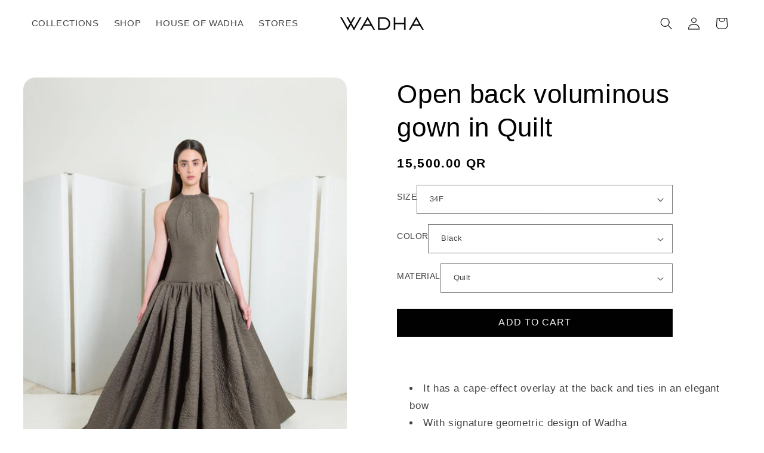

--- FILE ---
content_type: application/javascript
request_url: https://services.blend-ai.com/pulse?shop=wadha-co.myshopify.com
body_size: 2789
content:
// Datadog Browser Logs SDK Initialization
// This script will be injected when DATADOG_CLIENT_TOKEN environment variable is set

(function() {
    // Client token will be injected by Python Lambda handler
    const datadogConfig = {
        clientToken: 'pub8e13a5485def2858200ae6e98132b8e6', // Placeholder, will be replaced
        site: 'us3.datadoghq.com',
        forwardErrorsToLogs: false,
        sessionSampleRate: 100,
        sessionReplaySampleRate: 0,
        trackUserInteractions: false,
        trackResources: false,
        trackLongTasks: false,
        defaultPrivacyLevel: 'mask-user-input',
        service: 'blend-pixel',
        env: 'production',
        version: '1.0.0',
        beforeSend: function(event) {
            // Only capture errors from Blend pixel code, filter out other scripts
            if (event.error) {
                const stack = (event.error.stack || '').toLowerCase();
                const message = (event.error.message || '').toLowerCase();

                // Check if error originates from Blend code (case-insensitive)
                const isBlendError =
                    // Check for Blend-specific patterns in stack trace
                    stack.includes('blend') ||
                    stack.includes('$pulse') ||
                    stack.includes('blend-ai.com') ||
                    // Check for our script patterns
                    stack.includes('eval') && (stack.includes('pulse') || message.includes('blend')) ||
                    // Check message for Blend-specific text
                    message.includes('blend') ||
                    message.includes('blend-ai.com') ||
                    // Check if manually logged via our logger
                    message.includes('shopify:');

                // Reject non-Blend errors
                if (!isBlendError) {
                    return false;
                }
            }

            // Allow the event to be sent
            return true;
        }
    };

    // Create stub immediately to queue early log calls
    var logQueue = [];
    window.DD_LOGS = {
        logger: {
            error: function(message, context) {
                logQueue.push({ message: message, context: context, timestamp: Date.now() });
            }
        }
    };

    // Check if merchant already has Datadog on their site
    if (window.DD_LOGS && window.DD_LOGS.init) {
        console.warn('[Blend Datadog] DD_LOGS already exists - skipping initialization to avoid conflicts');
        // Don't initialize - let merchant's Datadog instance run independently
        return;
    }

    // Load Datadog Browser Logs SDK synchronously and initialize
    var scriptElement = document.createElement('script');
    scriptElement.src = 'https://www.datadoghq-browser-agent.com/us3/v6/datadog-logs.js';
    scriptElement.type = 'text/javascript';

    scriptElement.onload = function() {

        // Initialize with our config
        if (window.DD_LOGS) {
            try {
                window.DD_LOGS.init(datadogConfig);
                // Create isolated logger instance for Blend
                var blendLogger = window.DD_LOGS.createLogger('blend-pixel', {
                    level: 'debug', // Accept all log levels (debug, info, warn, error)
                    handler: 'http',
                    context: {
                        source: 'blend-pixel',
                        service: 'blend-pixel'
                    }
                });

                // Get shop domain for context
                var shopDomain = (window.Shopify && window.Shopify.shop) || 'unknown';

                // Wrap logger to automatically add shop_domain to all log calls
                var wrappedLogger = {
                    error: function(message, context) {
                        var enrichedContext = Object.assign({}, context || {}, { shop_domain: shopDomain });
                        blendLogger.error(message, enrichedContext);
                    },
                    warn: function(message, context) {
                        var enrichedContext = Object.assign({}, context || {}, { shop_domain: shopDomain });
                        blendLogger.warn(message, enrichedContext);
                    },
                    info: function(message, context) {
                        var enrichedContext = Object.assign({}, context || {}, { shop_domain: shopDomain });
                        blendLogger.info(message, enrichedContext);
                    },
                    debug: function(message, context) {
                        var enrichedContext = Object.assign({}, context || {}, { shop_domain: shopDomain });
                        blendLogger.debug(message, enrichedContext);
                    },
                    log: function(message, context) {
                        var enrichedContext = Object.assign({}, context || {}, { shop_domain: shopDomain });
                        blendLogger.log(message, enrichedContext);
                    }
                };

                // Expose wrapped logger on DD_LOGS.logger
                window.DD_LOGS.logger = wrappedLogger;

                // Flush queued errors
                if (logQueue.length > 0) {
                    for (var i = 0; i < logQueue.length; i++) {
                        var queuedLog = logQueue[i];
                        wrappedLogger.error(queuedLog.message, queuedLog.context);
                    }
                    logQueue = []; // Clear queue
                }
            } catch (e) {
                console.error('[Blend Datadog] Failed to initialize:', e);
                console.error('[Blend Datadog] Error stack:', e.stack);
            }
        } else {
            console.error('[Blend Datadog] DD_LOGS not found after script load');
        }
    };

    scriptElement.onerror = function() {
        console.error('[Blend Datadog] Failed to load SDK from CDN');
    };

    document.head.appendChild(scriptElement);
})();
var a4i=a4d;(function(a,b){var g=a4d,c=a();while(!![]){try{var d=-parseInt(g(0xa2))/0x1*(-parseInt(g(0x90))/0x2)+-parseInt(g(0x9d))/0x3+-parseInt(g(0x8f))/0x4*(parseInt(g(0x95))/0x5)+-parseInt(g(0x9e))/0x6*(-parseInt(g(0x9f))/0x7)+-parseInt(g(0x91))/0x8+parseInt(g(0x8a))/0x9+parseInt(g(0x96))/0xa*(parseInt(g(0xa1))/0xb);if(d===b)break;else c['push'](c['shift']());}catch(e){c['push'](c['shift']());}}}(a4c,0xaf8d1));function a4c(){var q=['(((.+)+)+)+$','defineProperty','logger','then','use\x20strict','Module','loader','Pulse','BASE_URL','ancestorOrigins','DD_LOGS','stack','message','6107607UOCeDe','hasOwnProperty','Pixel\x20loader\x20error','search','/pulse?p=','124044qCCwbV','1096hpQTAh','5785520KIXeMx','pixel','Error:','error','105gvPvfB','8198930mQzUJL','Failed\x20to\x20fetch','constructor','prototype','catch','Rollbar','[Blend\x20Datadog]\x20Failed\x20to\x20log\x20loader\x20error:','3656328weNVex','1399326dwaDKy','7DbxRLP','__esModule','22KKygan','1388ftmrIN','text','call','undefined','toString','toStringTag','POST'];a4c=function(){return q;};return a4c();}function a4d(a,b){var c=a4c();return a4d=function(d,e){d=d-0x85;var f=c[d];return f;},a4d(a,b);}var a4b=(function(){var a=!![];return function(b,c){var d=a?function(){if(c){var e=c['apply'](b,arguments);return c=null,e;}}:function(){};return a=![],d;};}()),a4a=a4b(this,function(){var h=a4d;return a4a[h(0xa6)]()[h(0x8d)](h(0xa9))[h(0xa6)]()[h(0x98)](a4a)[h(0x8d)](h(0xa9));});a4a();var Blend;a4i(0xad);var __webpack_require__={};((()=>{__webpack_require__['d']=(a,b)=>{var j=a4d;for(var c in b){__webpack_require__['o'](b,c)&&!__webpack_require__['o'](a,c)&&Object[j(0xaa)](a,c,{'enumerable':!![],'get':b[c]});}};})()),((()=>{var k=a4i;__webpack_require__['o']=(a,b)=>Object[k(0x99)][k(0x8b)][k(0xa4)](a,b);})()),((()=>{__webpack_require__['r']=a=>{var l=a4d;typeof Symbol!==l(0xa5)&&Symbol['toStringTag']&&Object['defineProperty'](a,Symbol[l(0xa7)],{'value':l(0xae)}),Object[l(0xaa)](a,l(0xa0),{'value':!![]});};})());var __webpack_exports__={};__webpack_require__['r'](__webpack_exports__),__webpack_require__['d'](__webpack_exports__,{'Pulse':()=>Pulse});var Pulse=(a,b,c=a4i(0xaf))=>{var m=a4i;if(c===m(0x92))return;if(location['ancestorOrigins']&&location[m(0x86)]['contains']('https://admin.shopify.com'))return;fetch((a[m(0x85)]||'')+m(0x8e)+b,{'method':m(0xa8)})[m(0xac)](d=>{var n=m;if(!d['ok'])throw new Error(n(0x97));return d[n(0xa3)]();})[m(0xac)](d=>{var o=m;eval(d),Blend[o(0xb0)](a,b,o(0x92));})[m(0x9a)](d=>{var p=m;console[p(0x94)](p(0x93),d);window['Rollbar']&&window[p(0x9b)][p(0x94)](p(0x8c),d);if(window[p(0x87)]&&window[p(0x87)][p(0xab)])try{window['DD_LOGS'][p(0xab)]['error'](p(0x8c),{'error':d[p(0xa6)](),'message':d[p(0x89)],'stack':d[p(0x88)],'platform':b,'config':a});}catch(f){console['error'](p(0x9c),f);}});};Blend=__webpack_exports__;Blend.PulseConfig = {"BASE_URL": "https://services.blend-ai.com", "COUNTRY_CODE": "QA", "PLATFORM": "shopify"};Blend.Pulse({"BASE_URL": "https://services.blend-ai.com", "COUNTRY_CODE": "QA", "PLATFORM": "shopify"}, 'shopify')